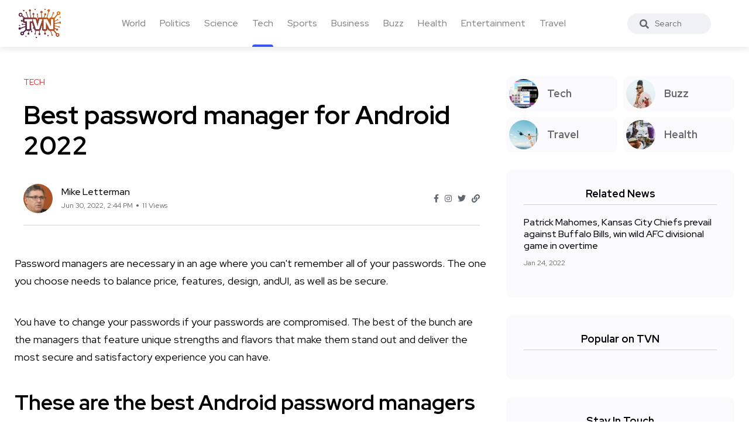

--- FILE ---
content_type: text/html; charset=UTF-8
request_url: https://trueviralnews.com/118562-best-password-manager-for-android-2022.html
body_size: 8978
content:
<!DOCTYPE html>
<html>
<head>
    <title>Best password manager for Android 2022 » TrueViralNews</title>
    <meta name="description" content="Password managers are necessary in an age where you can't remember all of your passwords. The one you choose needs to balance price, features, design, andUI, as well as be secure.You have to change your passwords if your passwords are compromised. The best of the bunch are the managers that feature ">
    <meta name="keywords" content="password,password manager,Android,Android Central">
    <meta property="og:site_name" content="TrueViralNews">
    <meta property="og:type" content="article">
    <meta property="og:title" content="Best password manager for Android 2022">
    <meta property="og:url" content="https://trueviralnews.com/118562-best-password-manager-for-android-2022.html">
    <meta name="news_keywords" content="password,password manager,Android,Android Central">
    <meta property="og:image" content="https://cdn.mos.cms.futurecdn.net/wVcJQRBDMVY8nUCwGobWGH-1200-80.jpg">
    <meta property="og:description" content="Password managers are necessary in an age where you can't remember all of your passwords. The one you choose needs to balance price, features, design, andUI, as well as be secure.You have to change your passwords if your passwords are compromised. The best of the bunch are the managers that feature ">
    <link rel="canonical" href="https://trueviralnews.com/118562-best-password-manager-for-android-2022.html">

    <meta name="HandheldFriendly" content="true">
    <meta name="format-detection" content="telephone=no">
    <meta name="viewport" content="user-scalable=no, initial-scale=1.0, maximum-scale=1.0, width=device-width">
    <meta name="apple-mobile-web-app-capable" content="yes">
    <meta name="apple-mobile-web-app-status-bar-style" content="default">
    <meta name="ahrefs-site-verification" content="01b09cf97fc56af8c04f0940ce1861a3c805dca74a0f531c7f77e9be6f76bc52">

    <link rel="shortcut icon" href="/template/images/favicon.ico">
    <link rel="apple-touch-icon" href="/template/touch-icon-iphone.png">
    <link rel="apple-touch-icon" sizes="76x76" href="/template/images/touch-icon-ipad.png">
    <link rel="apple-touch-icon" sizes="120x120" href="/template/images/touch-icon-iphone-retina.png">
    <link rel="apple-touch-icon" sizes="152x152" href="/template/images/touch-icon-ipad-retina.png">

    <!-- Bootstrap CSS -->
    <link rel="stylesheet" href="/template/css/bootstrap.min.css">
    <link rel="stylesheet" href="/template/css/style.css?v=1.1.2">
    <!-- Global site tag (gtag.js) - Google Analytics -->
    <script async src="https://www.googletagmanager.com/gtag/js?id=UA-15050551-8"></script>
    <script>
        window.dataLayer = window.dataLayer || [];
        function gtag(){dataLayer.push(arguments);}
        gtag('js', new Date());

        gtag('config', 'UA-15050551-8');
    </script>
        <script type="application/ld+json">
    {
      "@context": "https://schema.org",
      "@type": "NewsArticle",
      "headline": "Best password manager for Android 2022",
      "image": [
        "https://cdn.mos.cms.futurecdn.net/wVcJQRBDMVY8nUCwGobWGH-1200-80.jpg"
       ],
      "datePublished": "2022-06-30T14:44:29+00:00",
      "author": [{
          "@type": "Person",
          "name": "Mike Letterman"
        }]
    }
    </script>
    </head>
<body><!--------------------- HEADER ------------------>
<header class="header axil-header  header-light header-sticky header-with-shadow">
    <div class="header-wrap">
        <div class="row align-items-center">
            <div class="col-xl-1 col-lg-4 col-md-4 col-sm-3 col-12">
                <div class="logo">
                    <a href="/">
                        <img class="dark-logo" src="/template/images/logo.png" alt="TVN logo">
                        <img class="light-logo" src="/template/images/logo.png" alt="TVN logo">
                    </a>
                </div>
            </div>
            <div class="col-xl-9 d-none d-xl-block">
                <div class="mainmenu-wrapper">
                    <nav class='mainmenu-nav'><ul class='mainmenu'><li><a href='/world'>World</a></li><li><a href='/politics'>Politics</a></li><li><a href='/science'>Science</a></li><li class="active"><a href='/tech'>Tech</a></li><li><a href='/sports'>Sports</a></li><li><a href='/business'>Business</a></li><li><a href='/buzz'>Buzz</a></li><li><a href='/health'>Health</a></li><li><a href='/entertainment'>Entertainment</a></li><li><a href='/travel'>Travel</a></li></ul></nav>                </div>
            </div>

            <div class="col-xl-1 col-lg-8 col-md-8 col-sm-9 col-12">
                <div class="header-search text-right d-flex align-items-center">
                    <form class="header-search-form">
                        <div class="axil-search form-group">
                            <button type="submit" class="search-button"><i class="fas fa-search"></i></button>
                            <input type="text" class="form-control" placeholder="Search" style="max-width: 184px;">
                        </div>
                    </form>

                    <!-- Start Hamburger Menu  -->
                    <div class="hamburger-menu d-block d-xl-none">
                        <div class="hamburger-inner">
                            <div class="icon"><i class="fas fa-bars"></i></div>
                        </div>
                    </div>
                    <!-- End Hamburger Menu  -->
                </div>
            </div>
        </div>
    </div>
</header><div class="axil-section-gap bg-color-white">
    <div class="container">
        <div class="row">
            <div class="col-lg-8 col-xl-8">

                                <!-- Start Banner Area -->
<div class='banner banner-single-post post-formate post-layout axil-section-gapBottom'>
	<div class='container'>
		<div class='row'>
			<div class='col-lg-12'>
				<!-- Start Single Slide  -->
				<div class='content-block'>
					<!-- Start Post Content  -->
					<div class='post-content'>
						<div class='post-cat'>
							<div class='post-cat-list'>
								<a class='hover-flip-item-wrapper' href='tech'>
									<span class='hover-flip-item'>
										<span data-text='Tech' style='text-transform: uppercase;'>
										Tech</span>
									</span>
								</a>
							</div>
						</div>
						<h1 class='title'>Best password manager for Android 2022</h1>
						<!-- Post Meta  -->
						<div class='post-meta-wrapper'>
							<div class='post-meta'>
								<div class='post-author-avatar border-rounded'>
									<img src='/template/images/fotos/letterman.jpg' alt='Mike Letterman' style='max-width: 50px;'>
								</div>
								<div class='content'>
									<h6 class='post-author-name'>
										<a class='hover-flip-item-wrapper' href='#'>
											<span class='hover-flip-item'>
												<span data-text='Mike Letterman'>Mike Letterman</span>
											</span>
										</a>
									</h6>
									<ul class='post-meta-list'>
										<li><time datetime='Jun 30, 2022, 2:44 PM'>Jun 30, 2022, 2:44 PM</time></li>
										<li>11 Views</li>
									</ul>
								</div>
							</div>
							<ul class='social-share-transparent justify-content-end'>
								<li><a href='#'><i class='fab fa-facebook-f'></i></a></li>
								<li><a href='#'><i class='fab fa-instagram'></i></a></li>
								<li><a href='#'><i class='fab fa-twitter'></i></a></li>
								<li><a href='#'><i class='fas fa-link'></i></a></li>
							</ul>
						</div>
					</div>
					<!-- End Post Content  -->
				</div>
				<!-- End Single Slide  -->
			</div>
		</div>
	</div>
</div>
<!-- End Banner Area -->

<div class='axil-post-details'>
	<div>
	    <p>Password managers are necessary in an age where you can't remember all of your passwords. The one you choose needs to balance price, features, design, andUI, as well as be secure.</p><p>You have to change your passwords if your passwords are compromised. The best of the bunch are the managers that feature unique strengths and flavors that make them stand out and deliver the most secure and satisfactory experience you can have.</p><h2>These are the best Android password managers</h2></aside><p>The once Apple-only app 1Password has taken a long, winding road to get to the place it is today.</p><p>Dashlane is the best password manager you can find. The app has been around for a long time and has seen a lot of design changes, but the latest one is arguably the best and is great at managing passwords.</p><p>RECOMMENDED VIDEOS FOR YOU...<svg><g><path/><path/><path/><path/><path/><path/><path/><path/><path/><path/><path/><path/><path/><path/><path/></g></svg></p><p>Changes to the free version of the app are hard to ignore. LastPass Premium is still a viable option despite the new limitations.</p><p>1Password is easy to use. 1Password has its own keyboard that lets you quickly copy-and-paste a usernames and passwords if an app doesn't support it.</p><p>1Password supports tags and groups, it can be used to generate random solid passwords or 2FA codes, and it supports multiple vaults, one for personal and one for a family or a team. Adding an extra level of protection to your account and passwords is now possible thanks to 1Password.</p><p>1Password is worth my yearly subscription according to our managing editor. It's a good deal for $36 a year.</p><figure><p><picture><source alt="dashlane" srcset="https://cdn.mos.cms.futurecdn.net/QfzULyKFP5Ub7eh2Xn2vCQ-320-80.png.webp 320w, https://cdn.mos.cms.futurecdn.net/QfzULyKFP5Ub7eh2Xn2vCQ-480-80.png.webp 480w, https://cdn.mos.cms.futurecdn.net/QfzULyKFP5Ub7eh2Xn2vCQ-650-80.png.webp 650w, https://cdn.mos.cms.futurecdn.net/QfzULyKFP5Ub7eh2Xn2vCQ-970-80.png.webp 970w"><source alt="dashlane" srcset="https://cdn.mos.cms.futurecdn.net/QfzULyKFP5Ub7eh2Xn2vCQ-320-80.png 320w, https://cdn.mos.cms.futurecdn.net/QfzULyKFP5Ub7eh2Xn2vCQ-480-80.png 480w, https://cdn.mos.cms.futurecdn.net/QfzULyKFP5Ub7eh2Xn2vCQ-650-80.png 650w, https://cdn.mos.cms.futurecdn.net/QfzULyKFP5Ub7eh2Xn2vCQ-970-80.png 970w"><img style="max-width:100%;"  src="https://cdn.mos.cms.futurecdn.net/QfzULyKFP5Ub7eh2Xn2vCQ.png" alt="dashlane" srcset="https://cdn.mos.cms.futurecdn.net/QfzULyKFP5Ub7eh2Xn2vCQ-320-80.png 320w, https://cdn.mos.cms.futurecdn.net/QfzULyKFP5Ub7eh2Xn2vCQ-480-80.png 480w, https://cdn.mos.cms.futurecdn.net/QfzULyKFP5Ub7eh2Xn2vCQ-650-80.png 650w, https://cdn.mos.cms.futurecdn.net/QfzULyKFP5Ub7eh2Xn2vCQ-970-80.png 970w"></picture></p><figcaption style="font-size:75%;margin: 10px 0;"  class><span>(Image credit: Andrew Myrick / Android Central)</span></figcaption></figure><p>Dashlane is a close second to 1 Password. The interface of the service is easy to navigate, so you can find the passwords you need when you need them. You will never be without your passwords because there are so many apps for every platform.</p><p>The free version of Dashlane will be sufficient for some, but you will likely start butting up against the limitations very quickly. You can only use Dashlane to hold up to 50 passwords at a time. 50 may seem like a lot, but the truth is that it's just a drop in the bucket. The free version of Dashlane's service only has 50 passwords, but it also has unlimited password storage and the ability to use two devices instead of one.</p><p>Dashlane Premium is the way to go if you want to use a password manager for the first time. You can get a 30-day free trial if you want. You will be able to use the app on an unlimited number of devices with no limits on how many passwords can be kept. Dashlane's Dark Web Monitoring service will alert you if there is a problem with your internet service.</p><p>One password is all you need to access your data on a new device. Unlike 1Password and other managers that require you to keep track of an access key, LastPass makes it easy to sign into a new device. It is possible to set specific passwords that are visible to specific identities. LastPass makes it easy to create, store, and safeguard passwords.</p><p>Changes to the free version of LastPass could make you question if it's time to switch to a different password service. Users will only be able to use the LastPass app on mobile devices and computers when it is made. If you sign up for LastPass on your new phone, it will lock your active device type into your mobile device. If you choose to sign into LastPass free on your computer, your active device type will be locked to whichever computer you use.</p><p>Those who need to switch between computers and mobiles will be disappointed. Before they are forced to move up to LastPass Premium, free users have three chances to change. It's not the end of the world, but for an app that was one of our favorites, these changes feel like a punch in the gut.</p><h2>Other great options</h2><p>They didn't make it into our top three, but there are other great password manager apps for you to try.</p><p>Security and convenience are the most important aspects of a password manager. Enpass offers the same level of password vault security as the rest of the competition, but there is an added layer of protection in its model because it doesn't store any of your data itself. You can have the peace of mind of knowing you have control of the vault's location, even though it adds a little more overhead.</p><p>It's convenient. Of course, Enpass has apps for all of the major platforms, and your cloud service of choice can provide sync, but there is nothing more convenient than never having a recurring payment. You can buy Enpass and own it. This is it.</p><figure><p><picture><source alt="Microsoft Authenticator" srcset="https://cdn.mos.cms.futurecdn.net/aANHgVoGfGPAsJDAiSqiKg-320-80.png.webp 320w, https://cdn.mos.cms.futurecdn.net/aANHgVoGfGPAsJDAiSqiKg-480-80.png.webp 480w, https://cdn.mos.cms.futurecdn.net/aANHgVoGfGPAsJDAiSqiKg-650-80.png.webp 650w, https://cdn.mos.cms.futurecdn.net/aANHgVoGfGPAsJDAiSqiKg-970-80.png.webp 970w"><source alt="Microsoft Authenticator" srcset="https://cdn.mos.cms.futurecdn.net/aANHgVoGfGPAsJDAiSqiKg-320-80.png 320w, https://cdn.mos.cms.futurecdn.net/aANHgVoGfGPAsJDAiSqiKg-480-80.png 480w, https://cdn.mos.cms.futurecdn.net/aANHgVoGfGPAsJDAiSqiKg-650-80.png 650w, https://cdn.mos.cms.futurecdn.net/aANHgVoGfGPAsJDAiSqiKg-970-80.png 970w"><img style="max-width:100%;"  src="https://cdn.mos.cms.futurecdn.net/aANHgVoGfGPAsJDAiSqiKg.png" alt="Microsoft Authenticator" srcset="https://cdn.mos.cms.futurecdn.net/aANHgVoGfGPAsJDAiSqiKg-320-80.png 320w, https://cdn.mos.cms.futurecdn.net/aANHgVoGfGPAsJDAiSqiKg-480-80.png 480w, https://cdn.mos.cms.futurecdn.net/aANHgVoGfGPAsJDAiSqiKg-650-80.png 650w, https://cdn.mos.cms.futurecdn.net/aANHgVoGfGPAsJDAiSqiKg-970-80.png 970w"></picture></p><figcaption style="font-size:75%;margin: 10px 0;"  class><span>(Image credit: Future)</span></figcaption></figure><p>Over the last few years, it has been a slow build up, but Microsoft has been more focused with its services. The Edge browser is one of the best in the world. Microsoft wants to help you keep your data safe. Microsoft Authenticator used to be a basic 2FA app but has been transformed into a more robust password manager.</p><p>You can easily import your passwords from chrome and use Authenticator to access them. It's a simple way to manage your passwords. You won't find a beautiful design while using the app, but it's completely free, and you can store as many passwords as you want.</p><figure><p><picture><source alt="Google Passwords S21u Lifestyle" srcset="https://cdn.mos.cms.futurecdn.net/h5woNQCoWTKzQVBbpK9HZ6-320-80.png.webp 320w, https://cdn.mos.cms.futurecdn.net/h5woNQCoWTKzQVBbpK9HZ6-480-80.png.webp 480w, https://cdn.mos.cms.futurecdn.net/h5woNQCoWTKzQVBbpK9HZ6-650-80.png.webp 650w, https://cdn.mos.cms.futurecdn.net/h5woNQCoWTKzQVBbpK9HZ6-970-80.png.webp 970w"><source alt="Google Passwords S21u Lifestyle" srcset="https://cdn.mos.cms.futurecdn.net/h5woNQCoWTKzQVBbpK9HZ6-320-80.png 320w, https://cdn.mos.cms.futurecdn.net/h5woNQCoWTKzQVBbpK9HZ6-480-80.png 480w, https://cdn.mos.cms.futurecdn.net/h5woNQCoWTKzQVBbpK9HZ6-650-80.png 650w, https://cdn.mos.cms.futurecdn.net/h5woNQCoWTKzQVBbpK9HZ6-970-80.png 970w"><img style="max-width:100%;"  src="https://cdn.mos.cms.futurecdn.net/h5woNQCoWTKzQVBbpK9HZ6.png" alt="Google Passwords S21u Lifestyle" srcset="https://cdn.mos.cms.futurecdn.net/h5woNQCoWTKzQVBbpK9HZ6-320-80.png 320w, https://cdn.mos.cms.futurecdn.net/h5woNQCoWTKzQVBbpK9HZ6-480-80.png 480w, https://cdn.mos.cms.futurecdn.net/h5woNQCoWTKzQVBbpK9HZ6-650-80.png 650w, https://cdn.mos.cms.futurecdn.net/h5woNQCoWTKzQVBbpK9HZ6-970-80.png 970w"></picture></p><figcaption style="font-size:75%;margin: 10px 0;"  class><span>(Image credit: Andrew Myrick / Android Central)</span></figcaption></figure><p>The password manager is built into your account already. You already have access to this manager since we are already using it. Whenever you create a new account or need to change a password, you'll get help from the search engine to make it harder for someone to guess your password.</p><p>Our writer Ara Wagoner doesn't feel the need to pay for any of the password managers out there since the default Autofill from Google is the best.</p><figure><blockquote><p>I'm loathed to store most of my passwords anywhere, but I have to admit that I am a super-forgetful person, and so even though remembering a Master Key is easier than remembering hundreds of individual passwords, I don't want to hassle with it. The most important of my passwords are properly hidden outside any one system, and the rest sit in Google Passwords behind the same Master Key most of my life uses: My two-factor-enabled Google Account password.</p></blockquote></figure><figure><p><picture><source alt="RememBear" srcset="https://cdn.mos.cms.futurecdn.net/7u6Jz9afMD3WZZCD7Uyo8X-320-80.png.webp 320w, https://cdn.mos.cms.futurecdn.net/7u6Jz9afMD3WZZCD7Uyo8X-480-80.png.webp 480w, https://cdn.mos.cms.futurecdn.net/7u6Jz9afMD3WZZCD7Uyo8X-650-80.png.webp 650w, https://cdn.mos.cms.futurecdn.net/7u6Jz9afMD3WZZCD7Uyo8X-970-80.png.webp 970w"><source alt="RememBear" srcset="https://cdn.mos.cms.futurecdn.net/7u6Jz9afMD3WZZCD7Uyo8X-320-80.png 320w, https://cdn.mos.cms.futurecdn.net/7u6Jz9afMD3WZZCD7Uyo8X-480-80.png 480w, https://cdn.mos.cms.futurecdn.net/7u6Jz9afMD3WZZCD7Uyo8X-650-80.png 650w, https://cdn.mos.cms.futurecdn.net/7u6Jz9afMD3WZZCD7Uyo8X-970-80.png 970w"><img style="max-width:100%;"  src="https://cdn.mos.cms.futurecdn.net/7u6Jz9afMD3WZZCD7Uyo8X.png" alt="RememBear" srcset="https://cdn.mos.cms.futurecdn.net/7u6Jz9afMD3WZZCD7Uyo8X-320-80.png 320w, https://cdn.mos.cms.futurecdn.net/7u6Jz9afMD3WZZCD7Uyo8X-480-80.png 480w, https://cdn.mos.cms.futurecdn.net/7u6Jz9afMD3WZZCD7Uyo8X-650-80.png 650w, https://cdn.mos.cms.futurecdn.net/7u6Jz9afMD3WZZCD7Uyo8X-970-80.png 970w"></picture></p><figcaption style="font-size:75%;margin: 10px 0;"  class><span>(Image credit: Andrew Myrick / Android Central)</span></figcaption></figure><p>The logo of RememBear may make you feel familiar. You'll see the resemblance with TunnelBear if you've ever looked into the best VPNs. Remem Bear is available on all of your devices. You can use browser extensions on your computer or on your mobile device.</p><p>End-to-end encryption is provided by the app, as well as being able to save and create passwords. You can save your credit card information when it's in the other room. Maybe you want to take down some notes, but don't want to keep that information in a place that can be accessed. If you want to keep RememBear protected, make a note of what you need to remember, and use a good password manager.</p><p>Keeping with the trend of password managers, we bring youNordPass. This is just one of the offerings from NordVPN, which is one of the best Android VPNs apps. If you're coming from another password manager, you can easily import your passwords from your browser.</p><p>You won't be able to use it on more than one device. If you want to have access to your passwords on all of your devices, you'll have to pay a monthly fee. With this, you'll be able to have six active devices at the same time, as well as a Password Health scanner to make sure that your passwords are still strong. The app will notify you if your password was found in a security breech so you can change it quickly.</p><figure><p><picture><source alt="Bitwarden" srcset="https://cdn.mos.cms.futurecdn.net/gFzoxe3SvY3QyiAdfWDG6-320-80.png.webp 320w, https://cdn.mos.cms.futurecdn.net/gFzoxe3SvY3QyiAdfWDG6-480-80.png.webp 480w, https://cdn.mos.cms.futurecdn.net/gFzoxe3SvY3QyiAdfWDG6-650-80.png.webp 650w, https://cdn.mos.cms.futurecdn.net/gFzoxe3SvY3QyiAdfWDG6-970-80.png.webp 970w"><source alt="Bitwarden" srcset="https://cdn.mos.cms.futurecdn.net/gFzoxe3SvY3QyiAdfWDG6-320-80.png 320w, https://cdn.mos.cms.futurecdn.net/gFzoxe3SvY3QyiAdfWDG6-480-80.png 480w, https://cdn.mos.cms.futurecdn.net/gFzoxe3SvY3QyiAdfWDG6-650-80.png 650w, https://cdn.mos.cms.futurecdn.net/gFzoxe3SvY3QyiAdfWDG6-970-80.png 970w"><img style="max-width:100%;"  src="https://cdn.mos.cms.futurecdn.net/gFzoxe3SvY3QyiAdfWDG6.png" alt="Bitwarden" srcset="https://cdn.mos.cms.futurecdn.net/gFzoxe3SvY3QyiAdfWDG6-320-80.png 320w, https://cdn.mos.cms.futurecdn.net/gFzoxe3SvY3QyiAdfWDG6-480-80.png 480w, https://cdn.mos.cms.futurecdn.net/gFzoxe3SvY3QyiAdfWDG6-650-80.png 650w, https://cdn.mos.cms.futurecdn.net/gFzoxe3SvY3QyiAdfWDG6-970-80.png 970w"></picture></p><figcaption style="font-size:75%;margin: 10px 0;"  class><span>(Image credit: Andrew Myrick / Android Central)</span></figcaption></figure><p>If you're looking for a password manager that is more robust than what you can get for free on the internet, then Bitwarden is the way to go. You can use the service to store unlimited passwords with a free account. All of your passwords can be used on any device you choose.</p><p>Everything you can get in the free version is included in the premium version. You'll be able to store images or notes with 1GB of encrypted file storage. If you want to use two-step verification with the YubiKey, you'll be able to with Bitwarden Premium.</p>
	</div>
	<div class='tagcloud'>
	    <a href='/tags/password/'>password</a><a href='/tags/password manager/'>password manager</a><a href='/tags/Android/'>Android</a><a href='/tags/Android Central/'>Android Central</a>
	</div>

	<div class='social-share-block'>
		<div class='post-like'>
			<a href='#'><i class='fas fa-thumbs-up'></i><span>2.2k Like</span></a>
		</div>
		<ul class='social-icon icon-rounded-transparent md-size'>
			<li><a href='#'><i class='fab fa-facebook-f'></i></a></li>
			<li><a href='#'><i class='fab fa-instagram'></i></a></li>
			<li><a href='#'><i class='fab fa-twitter'></i></a></li>
			<li><a href='#'><i class='fab fa-linkedin-in'></i></a></li>
		</ul>
	</div>
</div>                            </div>
            <div class="col-lg-4 col-xl-4 mt_md--40 mt_sm--40">
                <div class="sidebar-inner">

    <!-- CATEGORIES 4 QUICK LINKS  -->
    <div class="axil-single-widget widget widget_categories mb--30">
        <ul>
            <li class="cat-item">
                <a href="/tech" class="inner">
                    <div class="thumbnail">
                        <img src="/template/images/tech.jpg" alt="">
                    </div>
                    <div class="content">
                        <h5 class="title">Tech</h5>
                    </div>
                </a>
            </li>
            <li class="cat-item">
                <a href="/buzz" class="inner">
                    <div class="thumbnail">
                        <img src="/template/images/life.jpg" alt="">
                    </div>
                    <div class="content">
                        <h5 class="title">Buzz</h5>
                    </div>
                </a>
            </li>
            <li class="cat-item">
                <a href="/travel" class="inner">
                    <div class="thumbnail">
                        <img src="/template/images/travel.jpg" alt="">
                    </div>
                    <div class="content">
                        <h5 class="title">Travel</h5>
                    </div>
                </a>
            </li>
            <li class="cat-item">
                <a href="/health" class="inner">
                    <div class="thumbnail">
                        <img src="/template/images/food.jpg" alt="">
                    </div>
                    <div class="content">
                        <h5 class="title">Health</h5>
                    </div>
                </a>
            </li>
        </ul>
    </div>

        <!-- RELATED NEWS  -->
    <div class="axil-single-widget widget widget_postlist mb--30">
        <h5 class="widget-title">Related News</h5>
        <!-- Start Post List  -->
        <div class="post-medium-block">

            <div class="content-block post-medium mb--20">
                <div class="post-content">
                    <h6 class="title"><a href="https://trueviralnews.com/76809-patrick-mahomes-kansas-city-chiefs-prevail-against-buffalo-bills-win-wild-afc-divisional-game-in-overtime.html">Patrick Mahomes, Kansas City Chiefs prevail against Buffalo Bills, win wild AFC divisional game in overtime</a></h6>
                    <div class="post-meta">
                        <ul class="post-meta-list">
                            <li><time datetime="2022-01-24">Jan 24, 2022</time></li>
                        </ul>
                    </div>
                </div>
            </div>

        </div>
        <!-- End Post List  -->
    </div>
    


    <!-- POPULAR NEWS  -->
    <div class="axil-single-widget widget widget_postlist mb--30">
        <h5 class="widget-title">Popular on TVN</h5>

        <div class="post-medium-block">
                                    <!-- SQL time: 0.3 ms -->        </div>

    </div>


    <!-- SOCIAL BUTTONS  -->
    <div class="axil-single-widget widget widget_social mb--30">
        <h5 class="widget-title">Stay In Touch</h5>
        <ul class="social-icon md-size justify-content-center">
            <li><a href="#"><i class="fab fa-facebook-f"></i></a></li>
            <li><a href="#"><i class="fab fa-instagram"></i></a></li>
            <li><a href="#"><i class="fab fa-twitter"></i></a></li>
            <li><a href="#"><i class="fab fa-slack"></i></a></li>
            <li><a href="#"><i class="fab fa-linkedin-in"></i></a></li>
        </ul>
    </div>

</div>            </div>
        </div>
    </div>
</div>
<div class="axil-footer-area axil-footer-style-1 bg-color-white">
    <!-- Start Footer Top Area  -->
    <div class="footer-top">
        <div class="container">
            <div class="row">
                <div class="col-lg-12">
                    <!-- Start Post List  -->
                    <div class="inner d-flex align-items-center flex-wrap">
                        <h5 class="follow-title mb--0 mr--20">Follow Us</h5>
                        <ul class="social-icon color-tertiary md-size justify-content-start">
                            <li><a href="#"><i class="fab fa-facebook-f"></i></a></li>
                            <li><a href="#"><i class="fab fa-instagram"></i></a></li>
                            <li><a href="#"><i class="fab fa-twitter"></i></a></li>
                            <li><a href="#"><i class="fab fa-linkedin-in"></i></a></li>
                        </ul>
                    </div>
                    <!-- End Post List  -->
                </div>
            </div>
        </div>
    </div>
    <!-- End Footer Top Area  -->

    <!-- Start Copyright Area  -->
    <div class="copyright-area">
        <div class="container">
            <div class="row align-items-center">
                <div class="col-lg-9 col-md-12">
                    <div class="copyright-left">
                        <div class="logo">
                            <a href="/">
                                <img class="dark-logo" src="/template/images/logo.png" alt="Logo Images">
                                <img class="light-logo" src="/template/images/logo.png" alt="Logo Images">
                            </a>
                        </div>
                        <ul class="mainmenu justify-content-start">
                            <li>
                                <a class="hover-flip-item-wrapper" href="/information/advertising-on-tvn.html">
									<span class="hover-flip-item">
								<span data-text="Advertising">Advertising</span>
									</span>
                                </a>
                            </li>
                            <li>
                                <a class="hover-flip-item-wrapper" href="https://nutra777.com" target="_blank">
									<span class="hover-flip-item">
								<span data-text="Nutrition and Supplements">Nutrition and Supplements</span>
									</span>
                                </a>
                            </li>							<li>                                <a class="hover-flip-item-wrapper" href="https://custom-visuals.com" target="_blank">									<span class="hover-flip-item">								<span data-text="Custom Visuals for Power BI">Custom Visuals for Power BI</span>									</span>                                </a>                            </li>
                            <li>
                                <a class="hover-flip-item-wrapper" href="/rules.html">
									<span class="hover-flip-item">
								<span data-text="Terms of Use">Terms of Use</span>
									</span>
                                </a>
                            </li>
                        </ul>
                    </div>
                </div>
                <div class="col-lg-3 col-md-12">
                    <div class="copyright-right text-left text-lg-right mt_md--20 mt_sm--20">
                        <p class="b3">All Rights Reserved © 2024</p>
                    </div>
                </div>
            </div>
        </div>
    </div>
    <!-- End Copyright Area  -->
</div>
<a id="backto-top"></a><link rel="stylesheet" href="/template/css/all-fa.css">
<script>

        let	dg4y56jfh = 118562;

    const request = new XMLHttpRequest();
    const url = "yf7sdfj3jh/rf4bdsfg.php";

    const params = "dg4y56jfh=" + dg4y56jfh;

    request.open("POST", url, true);

    request.setRequestHeader("Content-type", "application/x-www-form-urlencoded");

    request.addEventListener("readystatechange", () => {
        if(request.readyState === 4 && request.status === 200) {
            //console.log(request.responseText);
        }
    });
    request.send(params);
    
    /*jQuery(function($){
        let btn = $('#backto-top');
        $(window).scroll(function () {
            if ($(window).scrollTop() > 300) {
                btn.addClass('show');
            } else {
                btn.removeClass('show');
            }
        });
        btn.on('click', function (e) {
            e.preventDefault();
            $('html, body').animate({
                scrollTop: 0
            }, '300');
        });

        $('.hamburger-menu').on('click', function (e) {
            e.preventDefault();
            $('body').addClass('popup-mobile-menu-show'),
                $('html').css({
                    overflow: 'hidden'
                });
        });
        $('.mobile-close').on('click', function (e) {
            e.preventDefault();
            $('body').removeClass('popup-mobile-menu-show'),
                $('html').css({
                    overflow: ''
                });
            $('.popup-mobilemenu-area .menu-item-has-children a').removeClass('open').siblings('.axil-submenu').slideUp('400');

        });
        $('.popup-mobilemenu-area').on('click', function (e) {
            e.target === this && $('body').removeClass('popup-mobile-menu-show'),
                $('html').css({
                    overflow: ''
                });
        });

    });*/
</script>
<!-- 635 kb-->
<!-- Generated for 6.2 m.sec. -->
</body>
</html>